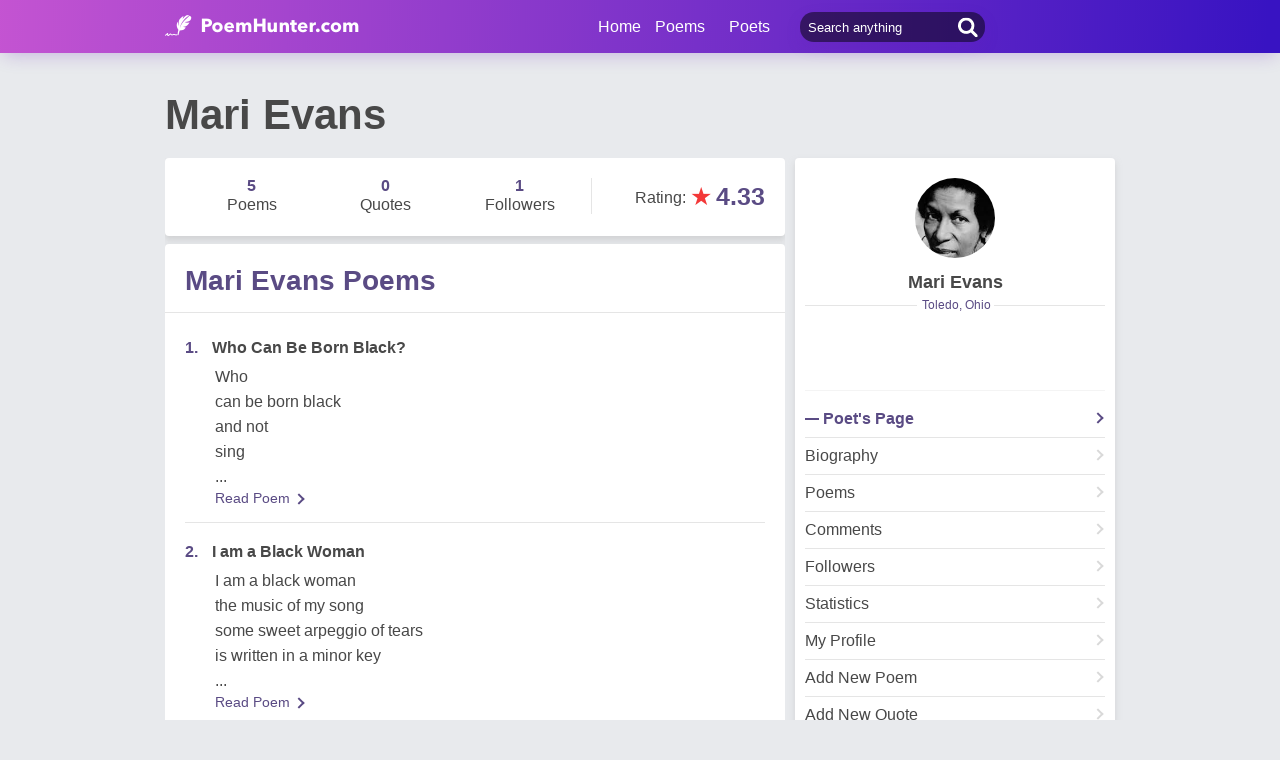

--- FILE ---
content_type: text/html; charset=utf-8
request_url: https://www.poemhunter.com/mari-evans/
body_size: 12466
content:
<!doctype html>
<html lang="en-us">
<head>
    <meta charset="utf-8" />
    <title>Mari Evans - Poet Mari Evans Poems</title>
    <link rel="canonical" href="https://www.poemhunter.com/mari-evans/" />
    <meta name="viewport" content="width=device-width, initial-scale=1, maximum-scale=5.0" />
    <meta name="description" content="Mari Evans poems, quotations and biography on Mari Evans poet page. Mari Evans poetry page; read all poems by Mari Evans written." />
        <meta name="image" content="https://img.poemhunter.com/i/p/64/2246764_b_2417.jpg" />
    <meta property="og:locale" content="en-us" />
    <meta property="og:site_name" content="Poem Hunter" />
    <meta property="og:title" content="Mari Evans - Poet Mari Evans Poems" />
    <meta property="og:description" content="Mari Evans poems, quotations and biography on Mari Evans poet page. Mari Evans poetry page; read all poems by Mari Evans written." />
    <meta property="og:url" content="https://www.poemhunter.com/mari-evans/" />

        <meta property="og:image" content="https://img.poemhunter.com/i/p/64/2246764_b_2417.jpg" />
        <meta property="og:image:secure_url" content="https://img.poemhunter.com/i/p/64/2246764_b_2417.jpg" />
        <meta property="og:image:type" content="image/jpeg" />
        <meta property="og:image:alt" content="Mari Evans - Poet Mari Evans Poems" />
        <meta property="og:type" content="profile" />
        <meta property="og:first_name" content="Mari" />
        <meta property="og:last_name" content="Evans" />
        <meta property="og:username" content="Mari Evans" />

    <meta property="fb:page_id" content="100932656641411" />
    <meta property="fb:app_id" content="543237812543549" />

    <meta name="twitter:site" content="@PoemHunterCom" />
    <meta name="twitter:creator" content="@PoemHunterCom" />
    <meta name="twitter:card" content="summary_large_image" />
    <meta name="twitter:url" content="https://www.poemhunter.com/mari-evans/" />
    <meta name="twitter:title" content="Mari Evans - Poet Mari Evans Poems" />
    <meta name="twitter:description" content="Mari Evans poems, quotations and biography on Mari Evans poet page. Mari Evans poetry page; read all poems by Mari Evans written." />
        <meta name="twitter:image" content="https://img.poemhunter.com/i/p/64/2246764_b_2417.jpg" />
        <meta property="twitter:image:alt" content="Mari Evans - Poet Mari Evans Poems" />

    <link type="text/plain" rel="author" href="https://www.poemhunter.com/humans.txt" />
    <link rel="manifest" href="https://www.poemhunter.com/manifest.json">
    <link href="https://www.poemhunter.com/" rel="home">

    <meta http-equiv="X-UA-Compatible" content="IE=edge,chrome=1" />
    <meta name="google-site-verification" content="-MUc-2vHu-twfj9Yvf4Q0IP8nMt-90rbuNJuFbR22ok" />
    <meta name="msvalidate.01" content="C043A8E7202FBDE0AC7B60B68F77938B" />

    


        <link rel="stylesheet" href="/assets/css/main.css">
        <link rel="stylesheet" href="/assets/css/phAdd.css">
        <link rel="stylesheet" href="/assets/css/phAdd2.css">
    
    <script type="text/javascript" src="/assets/js/jquery-3.6.0.min.js"></script>
    <script type="text/javascript">
        window.dataLayer = window.dataLayer || [];
        (function (w, d, s, l, i) {
            w[l] = w[l] || []; w[l].push({
                'gtm.start':
                    new Date().getTime(), event: 'gtm.js'
            }); var f = d.getElementsByTagName(s)[0],
                j = d.createElement(s), dl = l != 'dataLayer' ? '&l=' + l : ''; j.async = true; j.src =
                    'https://www.googletagmanager.com/gtm.js?id=' + i + dl; f.parentNode.insertBefore(j, f);
        })(window, document, 'script', 'dataLayer', 'GTM-T9W9H2N');
        var gtag_event = '';
        var gtag_event_category = '';
        var gtag_event_label = '';


        $(window).on("load", function () { $.ajax({ async: true, url: "//pagead2.googlesyndication.com/pagead/js/adsbygoogle.js", dataType: "script" }); });
        

        

        function getScript(e, n, a) {
            var o = document.createElement("script"); "" == n && (n = document.getElementsByTagName("script")[0]), o.async = 1, n.parentNode.insertBefore(o, n), o.onload = o.onreadystatechange = function (e, n) { (n || !o.readyState || /loaded|complete/.test(o.readyState)) && (o.onload = o.onreadystatechange = null, o = void 0, n || a && a()) }, o.src = e
        }

        var page_type = 'PoetDetail';
        var IsAdShow = 'True';
        var cihaz_mobilmi = false;
        if (/ip(hone|od|ad)|blackberry|android|windows (ce|phone)|symbian|avantgo|blazer|compal|elaine|fennec|hiptop|iemobile|iris|kindle|lge |maemo|midp|mmp|opera m(ob|in)i|palm( os)?|phone|p(ixi|re)\/|plucker|pocket|psp|symbian|treo/i.test(navigator.userAgent)) {
            cihaz_mobilmi = true;
        }
        
        function GetCookie(cname) {
            var name = cname + "=";
            var decodedCookie = decodeURIComponent(document.cookie);
            var ca = decodedCookie.split(';');
            for (var i = 0; i < ca.length; i++) {
                var c = ca[i];
                while (c.charAt(0) == ' ') {
                    c = c.substring(1);
                }
                if (c.indexOf(name) == 0) {
                    return c.substring(name.length, c.length);
                }
            }
            return "";
        }
    </script>

    <link href="/favicon.ico" rel="shortcut icon" />
    
  
    <script type="application/ld+json">

                {
                "@context":"http://schema.org",
                "@graph":[
                {
                "@type":"Person",
                "@id":"https://www.poemhunter.com/mari-evans/",
                "description":" Born on July 16, 1923, Mari Evans grew up in Toledo, Ohio. She attended the University of Toledo.  Among her books of poetry are A Dark and Splendid Mass (Harlem River Press, 1992), Nightstar: 1973-1978 (1981), I Am a Black Woman (1970), and Where Is All the Music? (1968). Her books for children include Dear Corinne, Tell Somebody! Love, Annie: A Book about Secrets (1999), Singing Black: Alternative Nursery Rhymes for Children (1998, illustrated by Ramon Price) Jim Flying High (1979, illustrated by Ashley Bryan), Rap Stories (1974), and J.D. (1973, illustrated by Jerry Pinkney).  She is also the author of the plays Eye (a 1979 adaptation of Zora Neale Hurston’s Their Eyes Were Watching God) and River of My Song (first produced in 1977).  She is a contributor to and an editor of the volume Black Women Writers (1950-1980): A Critical Evaluation (1984), and has taught at colleges and ...",
                "image":{
                "@type":"ImageObject",
                "url":"https://img.poemhunter.com/i/p/64/2246764_b_2417.jpg"
                },
                "jobTitle":"poet, author",
                "name":"Mari Evans",
                "url":"https://www.poemhunter.com/mari-evans/"
                },
                    {
        "@id": "https://www.poemhunter.com",
        "@type": "Organization",
        "address": {
        "@type": "PostalAddress",
        "addressCountry": "USA",
        "addressRegion": "San Francisco",
        "postalCode": "CA 94104",
        "streetAddress": "548 Market St. PMB 90333"
        },
        "contactPoint": [{
        "@type": "ContactPoint",
        "contactType": "customer support",
        "telephone": "+1 (650) 488-8186"
        }],
        "description": "Poems from different poets all around the world. Thousands of poems, quotes and poets. Search for poems and poets using the Poetry Search Engine. Quotes from all famous poets.",
        "email": "noreply@poemhunter.com",
        "foundingDate": "1998",
        "foundingLocation": "San Francisco, USA",
        "logo": {
        "@type": "ImageObject",
        "height": "40",
        "url": "https://www.poemhunter.com/assets/img/logo-footer.jpg",
        "width": "294"
        },
        "name": "Poem Hunter",
        "sameAs": ["https://www.facebook.com/PoemHunterCom", "https://twitter.com/PoemHunter", "https://www.instagram.com/poemhunter"],
        "telephone": "+1 (650) 488-8186",
        "url": "https://www.poemhunter.com"
        },
        {
        "@id": "https://www.poemhunter.com",
        "@type": "Organization",
        "description": "Poems from different poets all around the world. Thousands of poems, quotes and poets. Search for poems and poets using the Poetry Search Engine. Quotes from all famous poets.",
        "name": "Poem Hunter",
        "url": "https://www.poemhunter.com"
        },
        {
        "@type": "BreadcrumbList",
        "description": "Breadcrumbs list",
        "itemListElement": [{
        "@type": "ListItem",
        "item": "https://www.poemhunter.com",
        "name": "MainPage",
        "position": 1
        }

            , {
            "@type": "ListItem",
            "item": "https://www.poemhunter.com/mari-evans/",
            "name": "Mari Evans",
            "position": 2
            }
                ],
        "name": "Breadcrumbs"
        },
        {
        "@type": "Place",
        "address": {
        "@type": "PostalAddress",
        "addressCountry": "USA",
        "addressRegion": "San Francisco",
        "postalCode": "CA 94104",
        "streetAddress": "548 Market St. PMB 90333"
        },

            "image":{
            "@type": "ImageObject",
            "height": "40",
            "url": "https://www.poemhunter.com/assets/img/logo-footer.jpg",
            "width": "294"
            },
                "description": "Poems from different poets all around the world. Thousands of poems, quotes and poets. Search for poems and poets using the Poetry Search Engine. Quotes from all famous poets.",
        "geo": {
        "@type": "GeoCoordinates",
        "latitude": "37.79010",
        "longitude": "-122.40090"
        },
        "logo": {
        "@type": "ImageObject",
        "height": "40",
        "url": "https://www.poemhunter.com/assets/img/logo-footer.jpg",
        "width": "294"
        },
        "name": "Poem Hunter",
        "sameAs": ["https://www.facebook.com/PoemHunterCom", "https://twitter.com/PoemHunter", "https://www.instagram.com/poemhunter"],
        "telephone": "+1 (650) 488-8186",
        "url": "https://www.poemhunter.com"
        },
        {
        "@type": "WebSite",
        "about":"Poems from different poets all around the world. Thousands of poems, quotes and poets. Search for poems and poets using the Poetry Search Engine. Quotes from all famous poets.",
        "copyrightHolder": {
        "@type": "Organization",
        "name": "Poem Hunter"
        },
        "inLanguage": "en-us",
        "isFamilyFriendly": true,
        "sameAs": ["https://www.facebook.com/PoemHunterCom", "https://twitter.com/PoemHunter", "https://www.instagram.com/poemhunter"],
        "url": "https://www.poemhunter.com"
        }]
        }
    </script>



</head>

<body>

    <div class="phGeneralScope">
        <script async src="https://securepubads.g.doubleclick.net/tag/js/gpt.js"></script>
<div class="phHeader">
    <div class="phContainer">
        <div class="phLogo">
            <div>
                <a href="/" title="PoemHunter.com: Poems - Poets - Poetry">
                    <img src="/assets/img/logo-white.png" width="194" height="22" alt="PoemHunter.com: Poems - Poets - Poetry" />
                </a>
            </div>
        </div>
        <div class="phNavigation">
            <div class="phLoginOp" id="phLoginDp" style="float:right; width: 130px;height: 53px;">
            </div>


            <div class="phHeaderSearch">
                <input type="search" id="phHeaderSearch" autocomplete="off" placeholder="Search anything" value="" />
                <span class="icon-search"></span>
            </div>
            <ul class="phDropDownMenu">
                <a href="/" title="PoemHunter.com: Poems - Poets - Poetry">Home</a>
                <li class="phddmMain poems">
                    <span>Poems</span>
                    <ul>
                        <li><a href="/poems/" title="Poems">Poems</a></li>
                        <li><a href="/poems/best-poems/" title="Best 500 Poems">Best Poems</a></li>
                        <li><a href="/poems/best-poems/member-poets/" title="Best Member Poems">Best Member Poems</a></li>
                        <li><a href="/poems/best-poems/classical-poets/" title="Best Classical Poems">Best Classical Poems</a></li>
                        <li><a href="/poems/new-poems/" title="New Poems">New Poems</a></li>
                        <li><a href="/poems/themes/" title="Poems About">Poems About</a></li>
                        <li><a href="/poems/best-poems/themes/" title="Best Poems By Themes">Best Poems by Themes</a></li>
                        <li><a href="/explore/poems/" title="Explore Poems">Explore Poems</a></li>
                        <li><a href="/poem-of-the-day/" title="Poem Of The Day">Poem Of The Day</a></li>
                    </ul>
                </li>
                <li class="phddmMain poets">
                    <span>Poets</span>
                    <ul>
                        <li><a href="/poets/" title="Poets">Poets</a></li>
                        <li><a href="/poets/best-poets/" title="Best 500 Poets">Best Poets</a></li>
                        <li><a href="/poets/best-poets/member-poets/" title="Top Member Poets">Best Member Poets</a></li>
                        <li><a href="/poets/best-poets/classic-poets/" title="Best Classical Poets">Best Classical Poets</a></li>
                        <li><a href="/poets/new-poets/" title="New Poets">New Poets</a></li>
                        <li><a href="/explore/poets/" title="Explore Poets">Explore Poets</a></li>
                    </ul>
                </li>
            </ul>
        </div>
    </div>
</div>



<script>
    $(document).ready(function () {
        $.ajax({
            type: "POST",
            url: "/Ajax/Login/",
            processData: false,
            contentType: false,
            async: true,
            success: function (data) {
                $('#phLoginDp').html(data);
            }
        });

        //$(".phsearch").keypress(function (e) {
        //    if (e.keyCode == 13) {

        //        window.location.href = "/search/?q=" + $("#phsearch").val();
        //    }
        //});
    });
    </script>




        


        
    

        <div id="mainPageBanner">
        </div>

            <div class="phRow phGeneralTitleDesc">
                <div class="phContainer">
                    <h1>Mari Evans</h1>
                </div>
            </div>

        <div class="phBody">
            




<div class="phContainer">


    <div class="phContentScope">

        <div id="phProfileInfoMobile">
            
<div class="phRow phBoxStyle phDesktopMember">

    <div class="phBoxContent">
        <div class="phProfileSummary">
            <a href="/mari-evans/" title="Mari Evans"><img class="phpsImage lazyload" src="https://img.poemhunter.com/i/p/64/2246764_b_2417.jpg" alt="Mari Evans" /></a>
            <h2 class="phpsTitle"><a href="/mari-evans/" title="Mari Evans">Mari Evans</a></h2>
                <div class="phpsCity"><span>Toledo, Ohio</span></div>
            <div class="phpsFollowMessage phAjaxMessage phDynamicMemberInfo">
            </div>
                <div class="phpsLine"></div>
                <div class="phpsPageLink">
                    <a href="/mari-evans/" title="Mari Evans" class="phpsplUrl active">Poet's Page</a>

                        <a href="/mari-evans/biography/" title="Mari Evans Biography" class="phpsplUrl ">Biography</a>
                        <a href="/mari-evans/poems/" title="Mari Evans Poems" class="phpsplUrl ">Poems</a>
                        <a href="/mari-evans/comments/" title="Mari Evans Comments" class="phpsplUrl ">Comments</a>
                    <a href="/mari-evans/followers/" title="Mari Evans Followers" class="phpsplUrl ">Followers</a>
                    <a href="/mari-evans/stats/" title="Mari Evans Stats" class="phpsplUrl ">Statistics</a>

                    <a href="/member/overview/" title="My Profile" class="phpsplUrl">My Profile</a>
                    <a href="/member/add-new-poem/" title="Add New Poem" class="phpsplUrl">Add New Poem</a>
                    <a href="/member/add-new-quote/" title="Add New Quote" class="phpsplUrl">Add New Quote</a>


                </div>
        </div>
    </div>
</div>

<div class="phRow phBoxStyle phMobileMember">
    <div class="phmmTop">
        <a href="/mari-evans/" title="Mari Evans">
            <img class="phmmImage" src="https://img.poemhunter.com/i/p/64/2246764_b_2417.jpg" alt="Mari Evans" />
        </a>
        <div class="phmmContent">
            <div class="phmmTitle">
                <a href="/mari-evans/" title="Mari Evans">Mari Evans</a>
            </div>
            <span class="phmmSub">Toledo, Ohio</span>
        </div>
        <div class="phmmRightButton phAjaxMessage">

        </div>
    </div>
    <div class="phmmBottom">
        <a href="/mari-evans/" title="Mari Evans"><span class="phmmButton">Poet's Page</span></a>
        <a href="/mari-evans/poems/" title="Mari Evans Poems"><span class="phmmButton">Poems</span></a>
        <span class="phmmButton phmmClickNav">More</span>

        <div class="phnmOpenBox">
            <span class="phmmclose"><img alt="Close" src="/assets/img/menuyu_kapat.png" width="auto" height="15" /></span>
            <a href="/mari-evans/activity/" title="Mari Evans Activities"><span class="phmmlink">Activity</span></a>
            <a href="/mari-evans/quotations/" title="Mari Evans Quotations"><span class="phmmlink">Quotes</span></a>
                <a href="/mari-evans/biography/" title="Mari Evans Biography"><span class="phmmlink">Biography</span></a>

                <a href="/mari-evans/comments/" title="Mari Evans Comments"><span class="phmmlink">Comments</span></a>
            <a href="/mari-evans/following/" title="Mari Evans Followings" class="phmmlink">Following</a>
            <a href="/mari-evans/followers/" title="Mari Evans Followers" class="phmmlink">Followers</a>
            <a href="/mari-evans/stats/" title="Mari Evans Stats" class="phmmlink">Statistics</a>

            <a href="/member/overview/" title="My Profile" class="phmmlink">My Profile</a>
            <a href="/member/add-new-poem/" title="Add New Poem" class="phmmlink">Add New Poem</a>
            <a href="/member/add-new-quote/" title="Add New Quote" class="phmmlink">Add New Quote</a>

        </div>
    </div>


</div>




            <div class="phRow phBoxStyle page-template">
                <div class="phContent">
                    <div class="phOverviewStatistics">
                        <div class="phosStat">
                            <a href="/mari-evans/poems/" title="Mari Evans Poems"> <div class="phpsCol phpsCol33"><span>5</span>Poems</div></a>
                            <a href="/mari-evans/quotations/" title="Mari Evans Quotations"><div class="phpsCol phpsCol33"><span>0</span>Quotes</div></a>
                            <a href="/mari-evans/followers/" title="Mari Evans Followers"> <div class="phpsCol phpsCol33"><span>1</span>Followers</div></a>
                        </div>

                            <div class="phosRate">
                                <span class="rtStatistics"> Rating</span>: <span class="star">&#9733;</span><span class="rate">4.33</span>
                            </div>
                    </div>
                </div>
            </div>
            <script type="text/javascript">if (cihaz_mobilmi) { document.write('<div id="_Ad_336_280_Mobile_1" class="_Ad_336_280_Mobile_1" style="width:336px; height:280px;"></div>'); }</script>
        </div>

        <div id="phProfileStatsDesktop">
            <div class="phRow phBoxStyle page-template">
                <div class="phContent">
                    <div class="phOverviewStatistics">
                        <div class="phosStat">
                            <a href="/mari-evans/poems/" title="Mari Evans Poems"> <div class="phpsCol phpsCol33"><span>5</span>Poems</div></a>
                            <a href="/mari-evans/quotations/" title="Mari Evans Quotations"><div class="phpsCol phpsCol33"><span>0</span>Quotes</div></a>
                            <a href="/mari-evans/followers/" title="Mari Evans Followers"> <div class="phpsCol phpsCol33"><span>1</span>Followers</div></a>
                        </div>

                            <div class="phosRate">
                                <span class="rtStatistics"> Rating</span>: <span class="star">&#9733;</span><span class="rate">4.33</span>
                            </div>
                    </div>
                </div>
            </div>
        </div>
        <!-- OVERVIEW STATISTICS -->

        <!-- PROFILE POEMS LIST -->
            <div class="phRow phBoxStyle page-template blue-purple">
                <h3 class="phPageTitle">
                    Mari Evans Poems
                </h3>
                <div class="phContent">
                    <div class="phLists phlProfilePoemsList phTextInStars lastRemove">
                        

<div class="phList">
    <div class="phlRow">
        <span class="phlNumber">1.</span>
        <div class="phlText">
            <a href="/poem/who-can-be-born-black/"><span>Who Can Be Born Black? </span></a>
        </div>
    </div>
    <p class="phContent phcText phTop500PoemsContent">
        Who <br/>can be born black <br/>and not <br/>sing
        <br/>...
    </p>
    <div class="phBoxBottom phbti pBottomZero">
        <div class="phBoxContinue txtc purpleLink"><a href="/poem/who-can-be-born-black/" title="Who Can Be Born Black?">Read Poem <span class="brdc"></span></a></div>
    </div>
</div>
<div class="phList">
    <div class="phlRow">
        <span class="phlNumber">2.</span>
        <div class="phlText">
            <a href="/poem/i-am-a-black-woman/"><span>I am a Black Woman </span></a>
        </div>
    </div>
    <p class="phContent phcText phTop500PoemsContent">
        I am a black woman <br/>the music of my song <br/>some sweet arpeggio of tears <br/>is written in a minor key
        <br/>...
    </p>
    <div class="phBoxBottom phbti pBottomZero">
        <div class="phBoxContinue txtc purpleLink"><a href="/poem/i-am-a-black-woman/" title="I am a Black Woman">Read Poem <span class="brdc"></span></a></div>
    </div>
</div>
<div class="phList">
    <div class="phlRow">
        <span class="phlNumber">3.</span>
        <div class="phlText">
            <a href="/poem/where-have-you-gone-13/"><span>Where Have You Gone </span></a>
        </div>
    </div>
    <p class="phContent phcText phTop500PoemsContent">
        Where have you gone<br/><br/>with your confident <br/>walk with <br/>your crooked smile
        <br/>...
    </p>
    <div class="phBoxBottom phbti pBottomZero">
        <div class="phBoxContinue txtc purpleLink"><a href="/poem/where-have-you-gone-13/" title="Where Have You Gone">Read Poem <span class="brdc"></span></a></div>
    </div>
</div>
<div class="phList">
    <div class="phlRow">
        <span class="phlNumber">4.</span>
        <div class="phlText">
            <a href="/poem/and-the-old-women-gathered-the-gospel-singers/"><span>. . . And the Old Women Gathered (The Gospel Singers) </span></a>
        </div>
    </div>
    <p class="phContent phcText phTop500PoemsContent">
        <br/>and the old women gathered <br/>and sang His praises <br/>standing <br/>resolutely together
        <br/>...
    </p>
    <div class="phBoxBottom phbti pBottomZero">
        <div class="phBoxContinue txtc purpleLink"><a href="/poem/and-the-old-women-gathered-the-gospel-singers/" title=". . . And the Old Women Gathered (The Gospel Singers)">Read Poem <span class="brdc"></span></a></div>
    </div>
</div>
<div class="phList">
    <div class="phlRow">
        <span class="phlNumber">5.</span>
        <div class="phlText">
            <a href="/poem/the-rebel-13/"><span>The Rebel </span></a>
        </div>
    </div>
    <p class="phContent phcText phTop500PoemsContent">
        <br/>When I <br/>die <br/>I'm sure <br/>I will have a
        <br/>...
    </p>
    <div class="phBoxBottom phbti pBottomZero">
        <div class="phBoxContinue txtc purpleLink"><a href="/poem/the-rebel-13/" title="The Rebel">Read Poem <span class="brdc"></span></a></div>
    </div>
</div>

                    </div>
                </div>
                <div class="phBoxBottom">
                    <span class="phBoxBottomLine"></span>
                    <div class="phBoxContinue txtc"><a href="/mari-evans/poems/" title="Mari Evans Poems">See Full List <span class="brdc"></span></a></div>
                </div>
            </div>

            <!-- MY BIOGRAPHY -->
            <div class="phRow phBoxStyle page-template blue-purple">
                <h3 class="phPageTitle">
                    Mari Evans Biography
                </h3>
                <p class="phContent phcText">
Born on July 16, 1923, Mari Evans grew up in Toledo, Ohio. She attended the University of Toledo.

Among her books of poetry are A Dark and Splendid Mass (Harlem River Press, 1992), Nightstar: 1973-1978 (1981), I Am a Black Woman (1970), and Where Is All the Music? (1968). Her books for children include Dear Corinne, Tell Somebody! Love, Annie: A Book about Secrets (1999), Singing Black: Alternative Nursery Rhymes for Children (1998, illustrated by Ramon Price) Jim Flying High (1979, illustrated by Ashley Bryan), Rap Stories (1974), and J.D. (1973, illustrated by Jerry Pinkney).

She is also the author of the plays Eye (a 1979 adaptation of Zora Neale Hurston’s Their Eyes Were Watching God) and River of My Song (first produced in 1977).

She is a contributor to and an editor of the volume Black Women Writers (1950-1980): A Critical Evaluation (1984), and has taught at colleges and universities including Spelman College, Purdue University, and Cornell University.

Among her honors are fellowships from the MacDowell Colony, Yaddo, the National Endowment for the Arts, and the John Hay Whitney Fellowship. In 1997, she was celebrated with her photo on a Ugandan postage stamp.

Mari Evans lives in Indianapolis, Indiana.)
                </p>
            </div>

            <div class="phRow phBoxStyle page-template blue-purple">
                <h3 class="phPageTitle">
                    The Best Poem Of Mari Evans
                </h3>
                <p class="phContent phcText">
                    <strong>Who Can Be Born Black?</strong>
                    <br><br>
                    Who <br/>can be born black <br/>and not <br/>sing <br/>the wonder of it <br/>the joy <br/>the <br/>challenge<br/><br/>And/to come together <br/>in a coming togetherness <br/>vibrating with the fires of pure knowing <br/>reeling with power <br/>ringing with the sound above sound above sound <br/>to explode/in the majesty of our oneness <br/>our comingtogether <br/>in a comingtogetherness<br/><br/><br/>Who <br/>can be born <br/>black <br/>and not exult!
                </p>
            </div>

        <!-- COMMENTS PAGE -->
        <div class="phRow phBoxStyle page-template blue-purple">
            <h3 class="phPageTitle">
                Mari Evans  Comments
            </h3>
            <div class="phContent">
                <div id="writeComment">
                </div>
                <div class="phComments phScrollPosition">
                    <!--Comment-->
                    <div id="commentList">
                        

    <!--Comment-->
    <div class="comment-scope">
        <div class="comment votethis" id="vote_3005220">
            <div class="comment-img lazyload" data-original="/assets/img/icon-user.jpg"></div>
            <div class="comment-text">
                <div class="comment-title">
                    <a href="javascript:void(0);" title="hehehe">hehehe</a>
                    <span class="comment-published">23 April 2019</span>
                </div>
                <p class="comment-desc">
                    what poems did you make cause i can find any
                </p>
            </div>
            <div class="comment-settings">
                <span onclick="voteComment(3005220,1)" class="commentst comment-like phCommentsCursor" id="like_3005220">7</span>
                <span onclick="voteComment(3005220,0)" class="commentst comment-dislike phCommentsCursor" id="dislike_3005220">3</span>
                <span class="commentst comment-reply phCommentsCursor" dataId="3005220">Reply</span>
            </div>
            <div class="phSubCommentContent" id="comment_reply_3005220">

            </div>
        </div>
    </div>
    <!--Comment-->
    <div class="comment-scope">
        <div class="comment votethis" id="vote_2750311">
            <div class="comment-img lazyload" data-original="/assets/img/icon-user.jpg"></div>
            <div class="comment-text">
                <div class="comment-title">
                    <a href="javascript:void(0);" title="Gina V">Gina V</a>
                    <span class="comment-published">06 April 2018</span>
                </div>
                <p class="comment-desc">
                    When in Rome needs to added to this list
                </p>
            </div>
            <div class="comment-settings">
                <span onclick="voteComment(2750311,1)" class="commentst comment-like phCommentsCursor" id="like_2750311">14</span>
                <span onclick="voteComment(2750311,0)" class="commentst comment-dislike phCommentsCursor" id="dislike_2750311">3</span>
                <span class="commentst comment-reply phCommentsCursor" dataId="2750311">Reply</span>
            </div>
            <div class="phSubCommentContent" id="comment_reply_2750311">

            </div>
        </div>
    </div>
<script>

    $(document).ready(function () {

        $('#CommentSeeAll').hide();
            
        $('#loadMoreBtn').hide();
                });

    $(document).on("keypress", ".inp", function (e) {
        if (e.keyCode == 13) {
            var id = $(this).attr("id").replace('Comment_','');
            $('#sendComment_' + id).trigger('click');
        }
    });

    $(document).on("click", ".comment-reply", function () {


        //TODO: İf ilke tekrar varsa eklemesin.

         var id = $(this).attr("dataId");
         var frmComment = new FormData();
         frmComment.append("Id", id);
         frmComment.append("Type", 'Comment');
         $.ajax({
             type: "POST",
             url: "/Ajax/AddComment/",
             data: frmComment,
             processData: false,
             contentType: false,
             success: function (data) {
                 $('#comment_reply_' + id).append(data);
             }
         });
     });



    function voteComment(id, val) {

          if ($('#vote_' + id).hasClass("votethis")) {
            var frmVoteComment = new FormData();
                frmVoteComment.append("Id", id);
                frmVoteComment.append("Vote", val);
                frmVoteComment.append("Type", 'Comment');
            $.ajax({
                type: "POST",
                url: "/Activity/LikeComment/",
                data: frmVoteComment,
                processData: false,
                contentType: false,
                success: function (result) {
                    var res = "error";
                    if (result.data == true) {
                        var res = "success";
                        if (val == 1) {
                            var count = parseInt($("#like_" + id).html()) + 1;
                            $("#like_" + id).html(count)
                        }
                        else
                        {
                            var count = parseInt($("#dislike_" + id).html()) + 1;
                            $("#dislike_" + id).html(count)
                        }
                    }
                    modalPopup(res, result.description);

                    $('#vote_' + id).removeClass("votethis")
                }
            });
        }
        else {
            modalPopup("error","You cannot vote right now because you have voted before.")
        }
    }

</script>


                    </div>
                </div>
            </div>
        </div>

        <!-- QUOTES -->

        <div id="phProfilePopularityDesktop">
        </div>
        <div id="phProfilePopularityMobile">
        </div>


        

    </div>

    <div class="phSideBar phLeft phProfileSideBar">

        <div id="phProfileInfoDesktop">
            
<div class="phRow phBoxStyle phDesktopMember">

    <div class="phBoxContent">
        <div class="phProfileSummary">
            <a href="/mari-evans/" title="Mari Evans"><img class="phpsImage lazyload" src="https://img.poemhunter.com/i/p/64/2246764_b_2417.jpg" alt="Mari Evans" /></a>
            <h2 class="phpsTitle"><a href="/mari-evans/" title="Mari Evans">Mari Evans</a></h2>
                <div class="phpsCity"><span>Toledo, Ohio</span></div>
            <div class="phpsFollowMessage phAjaxMessage phDynamicMemberInfo">
            </div>
                <div class="phpsLine"></div>
                <div class="phpsPageLink">
                    <a href="/mari-evans/" title="Mari Evans" class="phpsplUrl active">Poet's Page</a>

                        <a href="/mari-evans/biography/" title="Mari Evans Biography" class="phpsplUrl ">Biography</a>
                        <a href="/mari-evans/poems/" title="Mari Evans Poems" class="phpsplUrl ">Poems</a>
                        <a href="/mari-evans/comments/" title="Mari Evans Comments" class="phpsplUrl ">Comments</a>
                    <a href="/mari-evans/followers/" title="Mari Evans Followers" class="phpsplUrl ">Followers</a>
                    <a href="/mari-evans/stats/" title="Mari Evans Stats" class="phpsplUrl ">Statistics</a>

                    <a href="/member/overview/" title="My Profile" class="phpsplUrl">My Profile</a>
                    <a href="/member/add-new-poem/" title="Add New Poem" class="phpsplUrl">Add New Poem</a>
                    <a href="/member/add-new-quote/" title="Add New Quote" class="phpsplUrl">Add New Quote</a>


                </div>
        </div>
    </div>
</div>

<div class="phRow phBoxStyle phMobileMember">
    <div class="phmmTop">
        <a href="/mari-evans/" title="Mari Evans">
            <img class="phmmImage" src="https://img.poemhunter.com/i/p/64/2246764_b_2417.jpg" alt="Mari Evans" />
        </a>
        <div class="phmmContent">
            <div class="phmmTitle">
                <a href="/mari-evans/" title="Mari Evans">Mari Evans</a>
            </div>
            <span class="phmmSub">Toledo, Ohio</span>
        </div>
        <div class="phmmRightButton phAjaxMessage">

        </div>
    </div>
    <div class="phmmBottom">
        <a href="/mari-evans/" title="Mari Evans"><span class="phmmButton">Poet's Page</span></a>
        <a href="/mari-evans/poems/" title="Mari Evans Poems"><span class="phmmButton">Poems</span></a>
        <span class="phmmButton phmmClickNav">More</span>

        <div class="phnmOpenBox">
            <span class="phmmclose"><img alt="Close" src="/assets/img/menuyu_kapat.png" width="auto" height="15" /></span>
            <a href="/mari-evans/activity/" title="Mari Evans Activities"><span class="phmmlink">Activity</span></a>
            <a href="/mari-evans/quotations/" title="Mari Evans Quotations"><span class="phmmlink">Quotes</span></a>
                <a href="/mari-evans/biography/" title="Mari Evans Biography"><span class="phmmlink">Biography</span></a>

                <a href="/mari-evans/comments/" title="Mari Evans Comments"><span class="phmmlink">Comments</span></a>
            <a href="/mari-evans/following/" title="Mari Evans Followings" class="phmmlink">Following</a>
            <a href="/mari-evans/followers/" title="Mari Evans Followers" class="phmmlink">Followers</a>
            <a href="/mari-evans/stats/" title="Mari Evans Stats" class="phmmlink">Statistics</a>

            <a href="/member/overview/" title="My Profile" class="phmmlink">My Profile</a>
            <a href="/member/add-new-poem/" title="Add New Poem" class="phmmlink">Add New Poem</a>
            <a href="/member/add-new-quote/" title="Add New Quote" class="phmmlink">Add New Quote</a>

        </div>
    </div>


</div>


<script>

    $(window).on("load", function () {
        GetPoetFollowing();
        GetPoetBlock();
    });

    function GetPoetFollowing()
    {
        url = "/Ajax/_PoetFollowingControl";
          $.ajax({
            type: "get",
            url: url,
            data: { PoetMemberId: 5722638, poetId:  2246764,  who_send_message:'None', path:'/mari-evans/'},
              success: function (msg) {
                $(".phAjaxMessage").html("");
                $(".phAjaxMessage").html(msg);
            },
              error: function (msg) {
            }
        })
    }

    function GetPoetBlock()
    {
        url = "/Ajax/_PoetBlockControl";
          $.ajax({
            type: "get",
            url: url,
            data: { PoetMemberId: 5722638, poetId:  2246764, path:'/mari-evans/'},
              success: function (msg) {
                  $("#blockSection").html("");
                  $("#blockSection").html(msg);
            },
              error: function (msg) {
            }
        })
    }
</script>

        </div>




        </div>





</div>



        </div>
        <div class="phFooter">
            <div class="phFtTop">
                <div class="phContainer">
                    <div class="phftLogo phshLogo">
                        <a href="/" title="PoemHunter.com: Poems - Poets - Poetry"><img class="lazyload" src="[data-uri]" data-original="/assets/img/logo-footer.jpg" height="25" width="183" alt="PoemHunter.com: Poems - Poets - Poetry" /></a>
                    </div>
                    <div class="phftLogo phFtMenu phshLogo">
                        <div class="phFtMenuItem">
                            <a href="/poems/" title="Poems" style="color: #484848">POEMS</a>
                        </div>
                        <div class="phFtMenuItem">
                            <a href="/poets/" title="Poets" style="color: #484848">POETS</a>
                        </div>
                    </div>
                    <div class="phftSearch">
                        <input type="search" id="phFooterSearch" autocomplete="off" placeholder="Search anything" value="" />
                        <span class="icon-search"></span>
                    </div>
                </div>
            </div>
            <div class="phFtBottom">
                <div class="phContainer">
                    <div class="phRow">
                        <div class="phftLink newphftLink">
                            <a href="/" title="PoemHunter.com: Poems - Poets - Poetry"><div class="footerTitle">Poemhunter.com</div></a>
                            <a href="/poems/best-poems/" class="phftl" title="Best Poems">Best Poems</a>
                            <a href="/poems/best-poems/member-poets/" class="phftl" title="Best Member Poems">Best Member Poems</a>
                            <a href="/poems/best-poems/classical-poets/" class="phftl" title="Best Classical Poems">Best Classical Poems</a>
                            <a href="/poems/new-poems/" class="phftl" title="New Poems">New Poems</a>
                            <a href="/poets/new-poets/" class="phftl" title="New Poets">New Poets</a>
                            <a href="/poets/best-poets/member-poets/" class="phftl" title="Best Member Poets">Best Member Poets</a>
                            <a href="/poets/best-poets/classic-poets/" class="phftl" title="Best Classical Poets">Best Classical Poets</a>
                            <a href="/explore/poems/" class="phftl" title="Explore Poems">Explore Poems</a>
                            <a href="/explore/poets/" class="phftl" title="Explore Poets">Explore Poets</a>
                            <a href="/poem-of-the-day/" class="phftl" title="Poem Of The Day">Poem Of The Day</a>
                        </div>

                        <div class="phftLink newphftLink">
                            <a href="/poems/themes/" title="Poems About"><div class="footerTitle">Poems About</div></a>
                            <a href="/poems/love/" class="phftl" title="Love Poems">Love Poems</a>
                            <a href="/poems/baby/" class="phftl" title="Baby Poems">Baby Poems</a>
                            <a href="/poems/death/" class="phftl" title="Death Poems">Death Poems</a>
                            <a href="/poems/sad/" class="phftl" title="Sad Poems">Sad Poems</a>
                            <a href="/poems/birthday/" class="phftl" title="Birthday Poems">Birthday Poems</a>
                            <a href="/poems/wedding/" class="phftl" title="Wedding Poems">Wedding Poems</a>
                            <a href="/poems/nature/" class="phftl" title="Nature Poems">Nature Poems</a>
                            <a href="/poems/sorry/" class="phftl" title="Sorry Poems">Sorry Poems</a>
                            <a href="/poems/hero/" class="phftl" title="Hero Poems">Hero Poems</a>
                            <a href="/ebooks/" class="phftl" title="Poetry E-Books">Poetry E-Books</a>
                        </div>
                        <div class="phftLink newphftLink">
                            <a href="/poets/best-poets/" title="Best Poets"><div class="footerTitle">Best Poets</div></a>
                            <a href="/robert-frost/" class="phftl" title="Robert Frost">Robert Frost</a>
                            <a href="/maya-angelou/" class="phftl" title="Maya Angelou">Maya Angelou</a>
                            <a href="/william-shakespeare/" class="phftl" title="William Shakespeare">William Shakespeare</a>
                            <a href="/pablo-neruda/" class="phftl" title="Pablo Neruda">Pablo Neruda</a>
                            <a href="/langston-hughes/" class="phftl" title="Langston Hughes">Langston Hughes</a>
                            <a href="/emily-dickinson/" class="phftl" title="Emiliy Dickinson">Emiliy Dickinson</a>
                            <a href="/shel-silverstein-2/" class="phftl" title="Shel Silverstein">Shel Silverstein</a>
                            <a href="/william-blake/" class="phftl" title="William Blake">William Blake</a>
                            <a href="/rabindranath-tagore/" class="phftl" title="Rabindranath Tagore">Rabindranath Tagore</a>
                            <a href="/william-wordsworth/" class="phftl" title="William Wordsworth">William Wordsworth</a>
                        </div>
                        <div class="phftLink newphftLink">
                            <a href="/poems/best-poems/" title="Best Poems"><div class="footerTitle">Best Poems</div></a>
                            <a href="/poem/phenomenal-woman/" class="phftl" title="Phenomenal Woman By Maya Angelou">Phenomenal Woman</a>
                            <a href="/poem/still-i-rise/" class="phftl" title="Still I Rise By Maya Angelou">Still I Rise</a>
                            <a href="/poem/the-road-not-taken/" class="phftl" title="The Road Not Taken By Robert Frost">The Road Not Taken</a>
                            <a href="/poem/if-you-forget-me/" class="phftl" title="If You Forget Me By Pablo Neruda">If You Forget Me</a>
                            <a href="/poem/dreams-2/" class="phftl" title="Dreams By Langston Hughes">Dreams</a>
                            <a href="/poem/annabel-lee/" class="phftl" title="Annabel Lee By Edgar Allan Poe">Annabel Lee</a>
                            <a href="/poem/caged-bird-21/" class="phftl" title="Caged Bird By  By Maya Angelou">Caged Bird</a>
                            <a href="/poem/if/" class="phftl" title="If By Rudyard Kipling">If</a>
                            <a href="/poem/fire-and-ice/" class="phftl" title="Fire And Ice By Robert Frost">Fire And Ice</a>
                            <a href="/poem/on-the-death-of-the-beloved" class="phftl" title="On The Death Of The Beloved By John O'Donohue">On The Death Of The Beloved</a>
                        </div>
                    </div>
                    <div class="phRow">
                        <div class="phftSocial phftSocialNew">
                            <a href="https://apps.apple.com/us/app/poemhunter/id918149865" target="_blank" title="Poemhunter App">
                                <img class="lazyload" src='[data-uri]' data-original="/assets/img/poemhunter_Store.png" width="100" height="33" alt="Poem Hunter App Store" />
                            </a>
                        </div>
                        <div class="phftSocial" style="position:relative;margin-left:10px;margin-top:5px;right:0">
                            <a href="https://www.facebook.com/PoemHunterCom" title="PoemHunter Facebook" target="_blank" class="phftsc"><img class="lazyload" src="[data-uri]" data-original="/assets/img/icon-footer-fb.svg" width="22" height="22" alt="PoemHunter Facebook" /></a>
                            <a href="https://twitter.com/PoemHunter" title="PoemHunter Twitter" target="_blank" class="phftsc"><img class="lazyload" src="[data-uri]" data-original="/assets/img/icon-footer-tw.svg" width="22" height="22" alt="PoemHunter Twitter" /></a>
                            <a href="https://www.instagram.com/poemhunter/" title="PoemHunter Instagram" target="_blank" class="phftsc"><img class="lazyload" src="[data-uri]" data-original="/assets/img/icon-footer-ins.svg" width="22" height="22" alt="PoemHunter Instagram" /></a>

                        </div>
                    </div>
                </div>
                <div class="phRow">
                    <div class="phContainer phBttmContent" style="margin-top:10px;">
                        <div class="phftsc">
                            <div class="phftSocial phBttmlink phftSocialResponsible">
                                <a href="/about-us/" title="About Us" class="phftl">About Us</a>
                                <a href="/copyright-notice/" title="Copyright notice" class="phftl">Copyright notice</a>
                                <a href="/cookie-policy/" title="Copyright Policy" class="phftl">Cookie Policy</a>
                                <a href="/privacy-statement/" title="Copyright notice" class="phftl">Privacy Statement</a>
                                <a href="/contact-us/" title="Contact Us" class="phftl">Contact Us</a>
                                <a href="/help/" title="Help" class="phftl">Help</a>
                                <a href="https://www.yenimedya.com.tr/tickets/?site=poemhunter&referrer=https://www.poemhunter.com/mari-evans/" title="Report Error" class="phftl" rel="external nofollow">Report Error</a>
                                <a href="/is-poemhunter-a-legit-site/" title="Is Poem Hunter a legit site?" class="phftl">Is Poem Hunter a legit site?</a>
                                <a href="/is-poemhunter-safe/" title="Is Poem Hunter Safe?" class="phftl">Is Poem Hunter safe?</a>
                                <a href="/comunity-rules/" title="Comunity Rules" class="phftl">Comunity Rules</a>
                                <a href="/privacy-policy/" title="Privacy Policy" class="phftl">Privacy Policy</a>
                                <a href="/legal-terms-of-use/" title="Legal Terms Of Use">Legal Terms Of Use</a>
                            </div>
                        </div>

                        <div class="phftsc phKeltis">
                            <div class="phBttmKeltisLogo">
                                <img class="lazyload keltisImage" src='[data-uri]' data-original="/assets/img/keltis-logo.png" width="70" height="14" alt="Keltis" />
                            </div>
                            <div class="phBttmKeltis phBttmKeltisResponsible">
                                <p>Delivering Poems Around The World</p>
                                <p class="phBttmKeltisInfo">Poems are the property of their respective owners. All information has been reproduced here for educational and informational purposes to benefit site visitors, and is provided at no charge...</p>
                            </div>
                        </div>

                        <div class="phftsc">
                            <p class="phBttmKeltisInfoDate">12/6/2025 2:57:25 PM # 1.0.0</p>
                        </div>
                    </div>
                </div>
            </div>
        </div>



        <div class="modalPopup">
            <div class="modalPopupBg"></div>
            <div class="modalPopupBgYesNo"></div>
            <div class="modalPopupContent">
                <div class="modalPopupClose"><img src='[data-uri]' data-original="/assets/img/icon-popup-close.png" class="lazyload" width="25" height="25" alt="Close" /></div>
                <div class="mpStatus">
                    <img src='[data-uri]' data-original="/assets/img/icon-error.png" alt="Error" class="error lazyload" width="40" height="40" />
                    <img src='[data-uri]' data-original="/assets/img/icon-success.png" alt="Success" class="success lazyload" width="40" height="40" />
                </div>
                <div class="mpText">
                </div>
                <div class="mpButton">
                    <input type="submit" id="yes" name="yes" class="modalYes" value="OK" />
                    <input type="submit" id="no" name="no" class="modalNo bgfalse" value="Cancel" />
                </div>
            </div>
        </div>
        <input type="hidden" id="SelectAccountName" />
        <div id="selectAccount">
        </div>
    </div>





    

        <script type="text/javascript" src="/assets/js/autosize.min.js"></script>
        <script type="text/javascript" src="/assets/js/script.js"></script>
        <script type="text/javascript" src="/assets/js/main.js"></script>


    <!-- Google Tag Manager (noscript) -->
    <noscript>
        <iframe src="https://www.googletagmanager.com/ns.html?id=GTM-T9W9H2N" height="0" width="0" style="display:none;visibility:hidden"></iframe>
    </noscript>
    <!-- End Google Tag Manager (noscript) -->

    <script type="text/javascript">

        var serviceStatus = {
            Success: 0,
            Error: 1
        };

        $(document).ready(function () {
            $.ajax({
                type: "POST",
                url: "/Ajax/SelectAccountControl/",
                processData: false,
                contentType: false,
                async: true,
                success: function (data) {

                    if (data != null && data != '') {
                        $('#selectAccount').html(data);
                        modalUserPopupOpen();
                    }
                }
            });

        });


        $(document).ready(function () {
          GetPageBanner('top', 0,  'False' == 'True' ? 'true' : 'false','');
        });


        $(document).ready(function () {

            containerAutoHeight();

            if (!cihaz_mobilmi) {
                $('.icon-search').click(function () {
                    window.location.href = "/search/?q=" + $("#phHeaderSearch").val();
                });
            }

            $("#phHeaderSearch").keypress(function (e) {
                if (e.keyCode == 13) {
                    window.location.href = "/search/?q=" + $("#phHeaderSearch").val();
                }
            });

            $("#phFooterSearch").keypress(function (e) {
                if (e.keyCode == 13) {

                    window.location.href = "/search/?q=" + $("#phFooterSearch").val();
                }
            });

            $(".modalPopupBg, .modalPopupClose").on("click", function () {
                modalPopupClose();
            });

            $(document).on("click", ".phmmClickNav", function () {
                $(".phnmOpenBox").show(0);
            })
            $(document).on("click", ".phmmclose", function () {
                $(".phnmOpenBox").hide(0);
            })

            $(".modalPopupWpBg, .modalPopupWpClose").on("click", function () {
                modalPopupWpClose();
            });
        });

        function toUrl(CurrentPage) {

            var path = $(location).attr('pathname');
            path.indexOf(1);
            path.toLowerCase();
            if (CurrentPage == "/page-1/") {
                window.location.href = '/' + path.split("/")[1] + '/' + path.split("/")[2]
            }
            else {
                window.location.href = '/' + path.split("/")[1] + '/' + path.split("/")[2] + CurrentPage + window.location.search;
            }

        }

        function modalPopup(mpStatus, mpContent) {
            $.ajax({
                url: "/assets/js/jquery.lazyload.js",
                dataType: "script",
                complete: function (data) {
                    $(".lazyload").lazyload();
                }
            });

            $(".modalPopup").show(0);
            $(".modalPopup .mpStatus img").css("display", "none");
            $(".modalPopup .mpText").html("");
            if (mpStatus == "success") {
                $(".modalPopup .success").css("display", "inline-block");
            } else if (mpStatus == "yesno") {
                $(".modalPopup").addClass("yesno");
            } else {
                $(".modalPopup .error").css("display", "inline-block");
            }
            $(".modalPopup .mpText").html(mpContent);
        }


        $(".modalPopup input").on("click", function () {
            modalPopupClose();
        });

        function modalPopupClose() {
            $(".modalPopup").hide(0);
            $(".modalPopup").removeClass("yesno");
            $(".modalPopup .mpStatus img").css("display", "none");
            $(".modalPopup .mpText").html("");
        }

        function modalPopupWp(mpWpBrowser, mpContent) {
            $(".modalPopupWp").show(0);

            var imgPerm = "";
            if (mpWpBrowser == "Chrome") {
                imgPerm = "/assets/images/chrome_notification_popup.png";
            } else if (mpWpBrowser == "Firefox") {
                imgPerm = "/assets/images/firefox_notification_popup.png";
            } else if (mpWpBrowser == "Edge") {
                imgPerm = "/assets/images/edge_notification_popup.png";
            } else if (mpWpBrowser == "Opera") {
                imgPerm = "/assets/images/opera_notification_popup.png";
            } else {
                imgPerm = "/assets/images/chrome_notification_popup.png";
            }
            $('.mpWpStatus').html("");
            $('.mpWpStatus').prepend('<img id="imgPerm" src="' + imgPerm + '" width="330" height="auto"/>')

        }


        $(".modalPopupWp input").on("click", function () {
            modalPopupWpClose();
        });

        function modalPopupWpClose() {
            $(".modalPopupWp").hide(0);
            $(".modalPopupWp").removeClass("yesno");
            $(".modalPopupWp .mpWpText").html("");
        }

        function scrollTopPosition(number) {
            $(".phScrollPosition .phlNumber").each(function () {
                numberText = $(this).text();
                if (numberText == number) {
                    pstTop = ($(this).parent().offset().top) - 70;
                    var body = $("html, body");
                    body.stop().animate({ scrollTop: pstTop }, 500);
                }
            })
        }

        function containerAutoHeight() {
            phHeight = $(window).height();
            phHeaderHeight = $(".phHeader").height();
            phFooterHeight = $(".phFooter").height();
            phGeneralPadding = 90;
            phGeneralHeightTotal = phHeight - (phHeaderHeight + phFooterHeight + phGeneralPadding);

            $(".phBody").css("min-height", phGeneralHeightTotal + "px");


            if ($('.phSideBar.phLeft').height() > $('.phContentScope').height()) {
                $('.phContentScope').css("min-height", $('.phSideBar.phLeft').height() + 100 + "px");
            }
        }

        $(document).on("click", ".sendComment", function () {
            var id = $(this).attr("dataId");
            var type = $(this).attr("dataType");
            saveComment($('#Comment_' + id).val(), $('#CommentName_' + id).val(), id, type);
        });

        function saveComment(comment, name, id, type) {
            if ($.trim(name).length < 2) {
                modalPopup("error", "Please enter at least 2 characters in the YOUR NAME field.");
            }
            if ($.trim(name).length > 40) {
                modalPopup("error", "Please enter up least 40 characters in the YOUR NAME field.");
            }
            else if ($.trim(comment).length < 2) {
                modalPopup("error", "Please enter at least 2 characters in the YOUR COMMENT field.");
            }
            else {
                $('#Comment_' + id).val('');

                var data = { Comment: comment, Id: id, Type: type, Name: name };
                $.ajax({
                    url: '/Activity/SaveComment/',
                    type: "POST",
                    dataType: "json",
                    data: data,
                    success: function (result) {
                        var res = "success";
                        if (result.result == serviceStatus.Error) {
                            var res = "error";
                        }
                        if (res == "error" && result.description == "Sign in") {
                            window.location.href = "/login/"; //?Redirect=" + window.location.pathname;
                        }
                        else {
                            modalPopup(res, result.description);
                            $('.phSubCommentContent').html('');
                        }
                    }
                });
            }
        }

        $(document).on("click", ".mpUserSelectScope .mpusBox", function () {
            $(".mpUserSelectScope .mpusBox").removeClass("active");
            $(this).addClass("active");
            $(".mpUserButton").show(0);
            $("#SelectAccountName").val($(this).attr("data-id"));
        })

        $(".xxxxxs").on("click", function () {
            modalUserPopupOpen()
        })

        $(".xxxxxz").on("click", function () {
            modalUserPopupClose()
        })

        function modalUserPopupOpen() {
            $(".modalPopupUser").addClass("active");
        }

        function modalUserPopupClose() {
            $(".modalPopupUser").removeClass("active");
        }

        function SetCookie(cname, cvalue, exdays) {
            var d = new Date();
            d.setTime(d.getTime() + (exdays * 24 * 60 * 60 * 1000));
            var expires = "expires=" + d.toUTCString();
            document.cookie = cname + "=" + cvalue + ";" + expires + ";path=/";
        }

        function GetPageBanner(bannerType, mainPage,isBannerShow ,country) {

            if (isBannerShow == 'false') {
                return;
            }

            var formData = new FormData();
            formData.append("bannerType", bannerType);
            formData.append("mainPage", mainPage);
            formData.append("country", country);
            $.ajax({
                type: "POST",
                url: "/ViewComponent/GetPageBanner/",
                data: formData,
                processData: false,
                contentType: false,
                async: true,
                success: function (data) {
                    $('#mainPageBanner').append(data);
                }
            });
        }

        function goToByScroll(id,topValue=0) {

            $('html,body').animate({
                scrollTop: $("#" + id).offset().top - topValue
            },
                'slow');
        }

        $(document).mouseup(function (e) {
            var container = $(".phnmOpenBox");
            if (!container.is(e.target) && container.has(e.target).length === 0) {
                container.hide();
            }
        });

        function getQueryStringValue(paramName) {
            const urlParams = new URLSearchParams(window.location.search);
            const paramValue = urlParams.get(paramName);

            return paramValue;
        }
    </script>
    



        <script type="text/javascript">
      $(document).ready(function () {



          var formComment = new FormData();
          formComment.append("Id", 2246764);
          formComment.append("Type", 'Poet');
          $.ajax({
              type: "POST",
              url: "/Ajax/AddComment/",
              data: formComment,
              processData: false,
              contentType: false,
              success: function (data) {
                  $('#writeComment').append(data);
              }
          });
        });

         var data = { poetId: 2246764 };
         $.ajax({
             url: "/Activity/ViewProfile/",
             type: "POST",
             dataType: "json",
             data: data,
             success: function (result) {}
         });
        </script>
        


    <script type="text/javascript">
        $(window).on("load", function (e) {
            $.ajax({
                url: "/assets/js/jquery.lazyload.js",
                dataType: "script",
                complete: function (data) {
                    $(".lazyload").lazyload();
                }
            });
        });
    </script>


    <script type="text/javascript">
        document.querySelector(".phHeader .phNavigation .phHeaderSearch #phHeaderSearch").addEventListener("focus", function () {
            document.querySelector(".phHeader .phNavigation .phHeaderSearch").classList.add("srfcs");
            document.querySelector(".phDropDownMenu").classList.add("srfcs");
        });
        document.querySelector(".phHeader .phNavigation .phHeaderSearch #phHeaderSearch").addEventListener("focusout", function () {
            document.querySelector(".phHeader .phNavigation .phHeaderSearch").classList.remove("srfcs");
            document.querySelector(".phDropDownMenu").classList.remove("srfcs");
        });
    </script>


<script defer src="https://static.cloudflareinsights.com/beacon.min.js/vcd15cbe7772f49c399c6a5babf22c1241717689176015" integrity="sha512-ZpsOmlRQV6y907TI0dKBHq9Md29nnaEIPlkf84rnaERnq6zvWvPUqr2ft8M1aS28oN72PdrCzSjY4U6VaAw1EQ==" data-cf-beacon='{"version":"2024.11.0","token":"87180a11f8c74168985636252934e3c5","r":1,"server_timing":{"name":{"cfCacheStatus":true,"cfEdge":true,"cfExtPri":true,"cfL4":true,"cfOrigin":true,"cfSpeedBrain":true},"location_startswith":null}}' crossorigin="anonymous"></script>
</body>
</html>

--- FILE ---
content_type: text/html; charset=utf-8
request_url: https://www.google.com/recaptcha/api2/aframe
body_size: 267
content:
<!DOCTYPE HTML><html><head><meta http-equiv="content-type" content="text/html; charset=UTF-8"></head><body><script nonce="A3Kf07x-Es_61O-uDF1kJg">/** Anti-fraud and anti-abuse applications only. See google.com/recaptcha */ try{var clients={'sodar':'https://pagead2.googlesyndication.com/pagead/sodar?'};window.addEventListener("message",function(a){try{if(a.source===window.parent){var b=JSON.parse(a.data);var c=clients[b['id']];if(c){var d=document.createElement('img');d.src=c+b['params']+'&rc='+(localStorage.getItem("rc::a")?sessionStorage.getItem("rc::b"):"");window.document.body.appendChild(d);sessionStorage.setItem("rc::e",parseInt(sessionStorage.getItem("rc::e")||0)+1);localStorage.setItem("rc::h",'1765054663528');}}}catch(b){}});window.parent.postMessage("_grecaptcha_ready", "*");}catch(b){}</script></body></html>

--- FILE ---
content_type: application/javascript; charset=utf-8
request_url: https://fundingchoicesmessages.google.com/f/AGSKWxWAyqtAJ-JdrsSd12McFGyK8yLjCaiKpd_FWW1IZEQPFeiJ_MIfA4RPl3NoblgRhm4Zp5oA_1-EJiKe1tHLLypnncuO7DE5TEuKTGvOUZSQoJsS4KikzLuuwjJunP5kKzv9a1HXSzMpbmd_RFLmiRc2NyEQAc_3K-3zn1A1mbQz22vfHNSkISxnHPg3/_/gam_ad__english/adv/.adserv//orbitads./im.cams.
body_size: -1288
content:
window['7314a9a3-1413-4ab6-999b-9e877b087b76'] = true;

--- FILE ---
content_type: image/svg+xml
request_url: https://www.poemhunter.com/assets/img/icon-comment-like.svg
body_size: 73
content:
<svg xmlns="http://www.w3.org/2000/svg" width="16" height="15" viewBox="0 0 16 15">
    <path fill="#484848" fill-rule="nonzero" d="M13.84 4.995h-3.234V2.6c0-1.024-.292-1.768-.853-2.187-.898-.698-2.133-.303-2.2-.28a.397.397 0 0 0-.27.373v2.699c0 .884-.404 1.628-1.19 2.21a4.481 4.481 0 0 1-1.28.652.487.487 0 0 0-.18.116 1.096 1.096 0 0 0-.92-.489H2.05c-.629 0-1.145.535-1.145 1.187v6.538c0 .651.516 1.186 1.145 1.186h1.662c.336 0 .628-.162.853-.395.382.489.965.791 1.617.791h6.377c1.414 0 2.335-.768 2.492-2.117l.853-5.608v-.093c.023-1.233-.898-2.187-2.065-2.187zm-9.746 8.423c0 .21-.157.372-.359.372H2.073a.361.361 0 0 1-.359-.372V6.88c0-.21.157-.372.36-.372h1.661c.202 0 .36.163.36.372v6.538zm10.217-.652c-.112.954-.696 1.443-1.729 1.443H6.205c-.741 0-1.325-.605-1.325-1.373V6.903c.023-.023.045-.023.068-.023.045 0 .067 0 .112-.023.135-.047 3.031-.908 3.031-3.653V.83c.315-.047.853-.07 1.235.209.36.28.54.791.54 1.559V5.39c0 .21.179.395.38.395H13.863c.741 0 1.325.605 1.325 1.373l-.876 5.607z"/>
</svg>


--- FILE ---
content_type: application/javascript
request_url: https://www.poemhunter.com/assets/js/jquery.lazyload.js?_=1765054659897
body_size: 723
content:
!function (t, e) { "object" == typeof exports ? module.exports = e(t) : "function" == typeof define && define.amd ? define([], e(t)) : t.LazyLoad = e(t) }("undefined" != typeof global ? global : this.window || this.global, function (t) { "use strict"; function e(t, e) { this.settings = r(s, e || {}), this.images = t || document.querySelectorAll(this.settings.selector), this.observer = null, this.init() } const s = { src: "data-original", srcset: "data-srcset", selector: ".lazyload" }, r = function () { let t = {}, e = !1, s = 0, o = arguments.length; "[object Boolean]" === Object.prototype.toString.call(arguments[0]) && (e = arguments[0], s++); for (; s < o; s++)!function (s) { for (let o in s) Object.prototype.hasOwnProperty.call(s, o) && (e && "[object Object]" === Object.prototype.toString.call(s[o]) ? t[o] = r(!0, t[o], s[o]) : t[o] = s[o]) }(arguments[s]); return t }; if (e.prototype = { init: function () { if (!t.IntersectionObserver) return void this.loadImages(); let e = this, s = { root: null, rootMargin: "0px", threshold: [0] }; this.observer = new IntersectionObserver(function (t) { t.forEach(function (t) { if (t.intersectionRatio > 0) { e.observer.unobserve(t.target); let s = t.target.getAttribute(e.settings.src), r = t.target.getAttribute(e.settings.srcset); "img" === t.target.tagName.toLowerCase() ? (s && (t.target.src = s), r && (t.target.srcset = r)) : t.target.style.backgroundImage = "url(" + s + ")" } }) }, s), this.images.forEach(function (t) { e.observer.observe(t) }) }, loadAndDestroy: function () { this.settings && (this.loadImages(), this.destroy()) }, loadImages: function () { if (!this.settings) return; let t = this; this.images.forEach(function (e) { let s = e.getAttribute(t.settings.src), r = e.getAttribute(t.settings.srcset); "img" === e.tagName.toLowerCase() ? (s && (e.src = s), r && (e.srcset = r)) : e.style.backgroundImage = "url(" + s + ")" }) }, destroy: function () { this.settings && (this.observer.disconnect(), this.settings = null) } }, t.lazyload = function (t, s) { return new e(t, s) }, t.jQuery) { const s = t.jQuery; s.fn.lazyload = function (t) { return t = t || {}, t.attribute = t.attribute || "data-src", new e(s.makeArray(this), t), this } } return e });